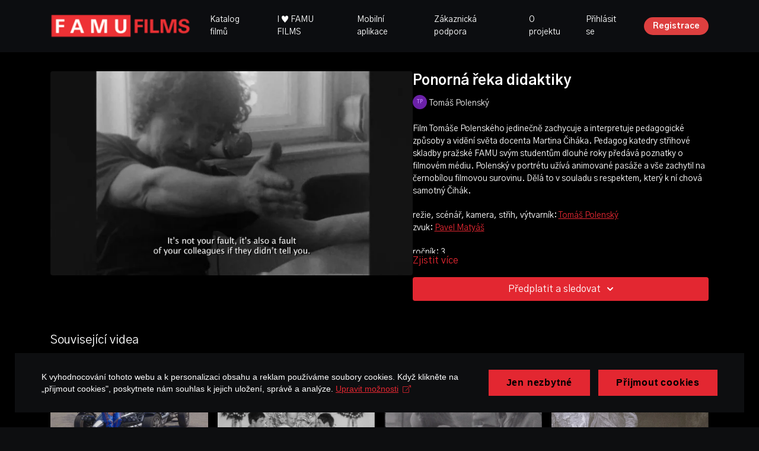

--- FILE ---
content_type: text/vnd.turbo-stream.html; charset=utf-8
request_url: https://famufilms.cz/programs/ponorna-reka-didaktiky.turbo_stream?playlist_position=thumbnails&preview=false
body_size: -39
content:
<!DOCTYPE html><html><head><meta name="csrf-param" content="authenticity_token" />
<meta name="csrf-token" content="2x_NcxvhI0VnLc5L-YoLgmTKIZ-ylVx9USzitih_u7Qnfy0ACt3sLO9VJqCqOFArmmFDrBuX3hjzVPtJffa8gg" /></head><body><turbo-stream action="update" target="program_show"><template>
  <turbo-frame id="program_player">
      <turbo-frame id="program_content" src="/programs/ponorna-reka-didaktiky/program_content?playlist_position=thumbnails&amp;preview=false">
</turbo-frame></turbo-frame></template></turbo-stream></body></html>

--- FILE ---
content_type: text/vnd.turbo-stream.html; charset=utf-8
request_url: https://famufilms.cz/programs/ponorna-reka-didaktiky/program_content?playlist_position=thumbnails&preview=false
body_size: 8750
content:
<turbo-stream action="update" target="program_content"><template><div class="hidden"
     data-controller="integrations"
     data-integrations-facebook-pixel-enabled-value="false"
     data-integrations-google-tag-manager-enabled-value="false"
     data-integrations-google-analytics-enabled-value="false"
>
  <span class="hidden"
        data-integrations-target="gTag"
        data-event="ViewContent"
        data-payload-attributes='["content_name"]'
        data-payload-values='[&quot;Ponorná řeka didaktiky&quot;]'
  ></span>
  <span class="hidden"
        data-integrations-target="fbPx"
        data-event="ViewContent"
        data-payload-attributes='["content_name"]'
        data-payload-values='[&quot;Ponorná řeka didaktiky&quot;]'
  ></span>
</div>

<div
  id="program-controller"
  class='container hotwired'
  data-controller="program program-details-modal"
  data-program-id="1866626"
>
    
<ds-modal no-background="" size="small" with-close-icon id="more-details-modal" data-action="close->program-details-modal#closeDetailModal">
  <div class="bg-ds-default">
    <div class="p-6 pb-0 max-h-[calc(100vh-190px)] overflow-y-auto">
      <p class="text-ds-default text-ds-large-bold mb-4">Ponorná řeka didaktiky</p>
      <p class="text-ds-small-semi-bold-uppercase text-ds-muted mb-4">O programu</p>
      <div class="content-description text-ds-base-regular text-ds-default mb-6" data-program-details-modal-target="modalContent"></div>
      <div class="p-4 bg-ds-overlay flex flex-col gap-2 rounded overflow-x-auto">
          <div class="flex w-full gap-2">
            <div class="text-ds-small-medium text-ds-default w-[100px]">Doba trvání</div>
            <div class="text-ds-micro-semi-bold text-ds-subtle bg-ds-inverted rounded px-1 pt-[0.15rem]">00:34:26</div>
          </div>
        <div class="flex w-full gap-2">
          <div class="text-ds-small-medium text-ds-default w-[100px]">Zveřejněno</div>
          <div class="text-ds-small-regular text-ds-default">září 2022</div>
        </div>
          <div class="flex w-full gap-2">
              <div class="text-ds-small-medium text-ds-default w-[100px] shrink-0">Kategorie</div>
            <div class="flex flex-col w-full">
                <div class="flex">
                  <a
                    class="shrink-0 text-primary text-ds-small-medium inline-block mr-1"
                    target="_blank"
                    href="/categories/experimentalni"
                    data-turbo-frame="_top"
                  >
                    EXPERIMENTÁLNÍ
                  </a>
                  <span class="shrink-0 inline-block text-ds-small-regular text-ds-muted">
                    (102 videí)
                  </span>
                </div>
                <div class="flex">
                  <a
                    class="shrink-0 text-primary text-ds-small-medium inline-block mr-1"
                    target="_blank"
                    href="/categories/katedra-dokumentarni-tvorby"
                    data-turbo-frame="_top"
                  >
                    KATEDRA DOKUMENTÁRNÍ TVORBY
                  </a>
                  <span class="shrink-0 inline-block text-ds-small-regular text-ds-muted">
                    (207 videí)
                  </span>
                </div>
                <div class="flex">
                  <a
                    class="shrink-0 text-primary text-ds-small-medium inline-block mr-1"
                    target="_blank"
                    href="/categories/dokument"
                    data-turbo-frame="_top"
                  >
                    DOKUMENTÁRNÍ
                  </a>
                  <span class="shrink-0 inline-block text-ds-small-regular text-ds-muted">
                    (249 videí)
                  </span>
                </div>
            </div>
          </div>
      </div>
    </div>
    <div class="text-right p-6 pt-2">
      <ds-button variant="primary" onclick="document.getElementById('more-details-modal').close()">Zavřít</ds-button>
    </div>
  </div>
</ds-modal>

<div class="flex flex-col lg:flex-row gap-x-12 mb-6 lg:mb-0">
    <div class="h-full w-full lg:w-[55%] relative">
        <img
          src="https://alpha.uscreencdn.com/images/programs/1866626/horizontal/high__1_.mp4_snapshot_28.24__2022.09.28_18.48.45_.1664384094.jpg?auto=webp&width=700"
          srcset="https://alpha.uscreencdn.com/images/programs/1866626/horizontal/high__1_.mp4_snapshot_28.24__2022.09.28_18.48.45_.1664384094.jpg?auto=webp&width=700,
                  https://alpha.uscreencdn.com/images/programs/1866626/horizontal/high__1_.mp4_snapshot_28.24__2022.09.28_18.48.45_.1664384094.jpg?auto=webp&width=1050 2x"
          alt="Ponorná řeka didaktiky"
          class="aspect-video rounded h-auto w-full"
        >
    </div>
  <div id="program_about" class="w-full lg:w-[45%] lg:mb-5">
      <h1 class="text-ds-title-2-semi-bold mt-2 lg:mt-0">
        Ponorná řeka didaktiky
      </h1>
      <div class="mt-2">
        <span class="inline-block">
            <ds-avatar
              style="--ds-avatar-size: 1.5rem;"
              class="inline-block "
              size="xxxs"
              url=""
              text="Tomáš Polenský">
            </ds-avatar>
        </span>
        <span class="inline-block align-super text-ds-default text-ds-small-regular">
          Tomáš Polenský
        </span>
      </div>
    <div class="mt-4 text-ds-small-regular">
      <div aria-expanded=true class="content-description line-clamp-3 max-h-[60px] xl:line-clamp-[7] xl:max-h-[140px] xl:aria-expanded:line-clamp-[11] xl:aria-expanded:max-h-[220px]" data-program-details-modal-target="description">
        <div class="editor-content"><p>Film Tomáše Polenského jedinečně zachycuje a interpretuje pedagogické způsoby a vidění světa docenta Martina Čiháka. Pedagog katedry střihové skladby pražské FAMU svým studentům dlouhé roky předává poznatky o filmovém médiu. Polenský v portrétu užívá animované pasáže a vše zachytil na černobílou filmovou surovinu. Dělá to v souladu s respektem, který k ní chová samotný Čihák.</p><p>režie, scénář, kamera, střih, výtvarník: <a target="_blank" rel="noopener noreferrer" href="https://famufilms.cz/authors/tomas-polensky">Tomáš Polenský</a><br>zvuk: <a target="_blank" rel="noopener noreferrer" href="https://famufilms.cz/authors/pavel-matyas">Pavel Matyáš</a></p><p>ročník: 3.<br>cvičení: bakalářský film<br>rok výroby: 2012</p></div>
      </div>
      <ds-button variant="text" data-action="click->program-details-modal#openDetailModal" class="cursor-pointer">Zjistit více</ds-button>
    </div>
    <div class="mt-4 flex flex-col sm:flex-row gap-2 ">
            <ds-dropdown data-test="subscriptions-list" float="center" sm="float:left" class="w-full">
              <ds-button class="w-full" slot="control" variant="primary">
                  Předplatit a sledovat
                <ds-icon slot="after" name="chevron-down"></ds-icon>
              </ds-button>
              <div
                slot="content"
                class="p-6 pt-4 w-screen max-w-screen-md sm:max-w-lg box-border sm:w-auto"
              >
                <p class="text-ds-small-regular mb-4">Vyberte členství:</p>
                  <a
                    href="/checkout/new?o=50396"
                    data-turbo-frame="_top"
                    class="mb-4 last:mb-0 rounded w-full border border-solid border-ds-default flex hover:opacity-70 transition-opacity"
                  >
                    <div class="py-1 px-2 sm:px-3 sm:py-3 flex flex-col items-start justify-center w-full">
                      <p class="text-ds-tiny-bold-uppercase text-primary">
                        Měsíčně
                      </p>
                      <p class="!hidden sm:!block text-ds-tiny-regular mb-1 max-x-[2rem] overflow-hidden">
                        Měsíční předplatné FAMU Films
                      </p>
                        <span class="text-ds-base-semi-bold">
                          85,00 Kč/měsíc
                        </span>
                    </div>
                  </a>
                  <a
                    href="/checkout/new?o=68648"
                    data-turbo-frame="_top"
                    class="mb-4 last:mb-0 rounded w-full border border-solid border-ds-default flex hover:opacity-70 transition-opacity"
                  >
                    <div class="py-1 px-2 sm:px-3 sm:py-3 flex flex-col items-start justify-center w-full">
                      <p class="text-ds-tiny-bold-uppercase text-primary">
                        Jenou ročně
                      </p>
                      <p class="!hidden sm:!block text-ds-tiny-regular mb-1 max-x-[2rem] overflow-hidden">
                        Roční předplatné FAMU Films
                      </p>
                        <span class="text-ds-base-semi-bold">
                          850,00 Kč/rok
                        </span>
                    </div>
                  </a>
              </div>
            </ds-dropdown>
    </div>
  </div>
</div>

</div>


  <turbo-frame loading="lazy" id="program_related" src="/programs/ponorna-reka-didaktiky/related" target="_top"></turbo-frame>

</template></turbo-stream>

--- FILE ---
content_type: text/html; charset=utf-8
request_url: https://famufilms.cz/programs/ponorna-reka-didaktiky/related
body_size: 11030
content:
<turbo-frame id="program_related" target="_top">

    <div class="container " data-area="program-related-videos">
      <div class="cbt-related mt-8  pb-16">
        <div class="cbt-related-title text-xl font-medium">Související videa</div>
          <div class="mt-5 grid grid-cols-1 sm:grid-cols-2 md:grid-cols-3 lg:grid-cols-4 xl:grid-cols-4 gap-x-4 gap-y-6">
              <div data-area="related-video-item" class="">
                <swiper-slide
  data-card="video_2098985"
  data-custom="content-card"
  class="self-start hotwired"
    data-short-description="2022"
    data-author-title-0="Daniel Burda" data-author-permalink-0="daniel-burda"
>

  <a class="card-image-container" data-turbo="true" data-turbo-prefetch="false" data-turbo-action="advance" data-turbo-frame="_top" onclick="window.CatalogAnalytics(&#39;clickContentItem&#39;, &#39;video&#39;, &#39;2098985&#39;, &#39;Related Videos&#39;); window.CatalogAnalytics(&#39;clickRelatedVideo&#39;, &#39;2098985&#39;, &#39;1&#39;, &#39;program_page&#39;)" href="/programs/dromoracing">
    <div class="image-container relative" data-test="catalog-card">
  <div class="relative image-content">
    <div aria-hidden="true" style="padding-bottom: 56%;"></div>
    <img loading="lazy" alt="Dromoracing" decoding="async"
         src="https://alpha.uscreencdn.com/images/programs/2098985/horizontal/dromoracingmp4_snapshot_0149_20230412_152902.1681306163.jpg?auto=webp&width=350"
         srcset="https://alpha.uscreencdn.com/images/programs/2098985/horizontal/dromoracingmp4_snapshot_0149_20230412_152902.1681306163.jpg?auto=webp&width=350 350w,
            https://alpha.uscreencdn.com/images/programs/2098985/horizontal/dromoracingmp4_snapshot_0149_20230412_152902.1681306163.jpg?auto=webp&width=700 2x,
            https://alpha.uscreencdn.com/images/programs/2098985/horizontal/dromoracingmp4_snapshot_0149_20230412_152902.1681306163.jpg?auto=webp&width=1050 3x"
         class="card-image b-image absolute object-cover h-full top-0 left-0" style="opacity: 1;">
  </div>
    <div class="badge flex justify-center items-center text-white content-card-badge z-0">
      <span class="badge-item">05:22</span>
      <svg xmlns="http://www.w3.org/2000/svg" width="13" height="9" viewBox="0 0 13 9" fill="none" class="badge-item content-watched-icon" data-test="content-watched-icon">
  <path fill-rule="evenodd" clip-rule="evenodd" d="M4.99995 7.15142L12.0757 0.0756836L12.9242 0.924212L4.99995 8.84848L0.575684 4.42421L1.42421 3.57568L4.99995 7.15142Z" fill="currentColor"></path>
</svg>

    </div>

</div>
<div class="content-watched-overlay"></div>

</a>  <a class="card-title" data-turbo="true" data-turbo-prefetch="false" data-turbo-action="advance" data-turbo-frame="_top" title="Dromoracing" aria-label="Dromoracing" onclick="window.CatalogAnalytics(&#39;clickContentItem&#39;, &#39;video&#39;, &#39;2098985&#39;, &#39;Related Videos&#39;); window.CatalogAnalytics(&#39;clickRelatedVideo&#39;, &#39;2098985&#39;, &#39;1&#39;, &#39;program_page&#39;)" href="/programs/dromoracing">
    <span class="line-clamp-2">
      Dromoracing
    </span>
</a></swiper-slide>


              </div>
              <div data-area="related-video-item" class="">
                <swiper-slide
  data-card="video_1482049"
  data-custom="content-card"
  class="self-start hotwired"
    data-short-description="1963"
    data-author-title-0="Karel Vachek" data-author-permalink-0="karel-vachek"
>

  <a class="card-image-container" data-turbo="true" data-turbo-prefetch="false" data-turbo-action="advance" data-turbo-frame="_top" onclick="window.CatalogAnalytics(&#39;clickContentItem&#39;, &#39;video&#39;, &#39;1482049&#39;, &#39;Related Videos&#39;); window.CatalogAnalytics(&#39;clickRelatedVideo&#39;, &#39;1482049&#39;, &#39;2&#39;, &#39;program_page&#39;)" href="/programs/moravska-hellas">
    <div class="image-container relative" data-test="catalog-card">
  <div class="relative image-content">
    <div aria-hidden="true" style="padding-bottom: 56%;"></div>
    <img loading="lazy" alt="Moravská Hellas" decoding="async"
         src="https://alpha.uscreencdn.com/images/programs/1482049/horizontal/Hellas.1659623458.png?auto=webp&width=350"
         srcset="https://alpha.uscreencdn.com/images/programs/1482049/horizontal/Hellas.1659623458.png?auto=webp&width=350 350w,
            https://alpha.uscreencdn.com/images/programs/1482049/horizontal/Hellas.1659623458.png?auto=webp&width=700 2x,
            https://alpha.uscreencdn.com/images/programs/1482049/horizontal/Hellas.1659623458.png?auto=webp&width=1050 3x"
         class="card-image b-image absolute object-cover h-full top-0 left-0" style="opacity: 1;">
  </div>
    <div class="badge flex justify-center items-center text-white content-card-badge z-0">
      <span class="badge-item">33:12</span>
      <svg xmlns="http://www.w3.org/2000/svg" width="13" height="9" viewBox="0 0 13 9" fill="none" class="badge-item content-watched-icon" data-test="content-watched-icon">
  <path fill-rule="evenodd" clip-rule="evenodd" d="M4.99995 7.15142L12.0757 0.0756836L12.9242 0.924212L4.99995 8.84848L0.575684 4.42421L1.42421 3.57568L4.99995 7.15142Z" fill="currentColor"></path>
</svg>

    </div>

</div>
<div class="content-watched-overlay"></div>

</a>  <a class="card-title" data-turbo="true" data-turbo-prefetch="false" data-turbo-action="advance" data-turbo-frame="_top" title="Moravská Hellas" aria-label="Moravská Hellas" onclick="window.CatalogAnalytics(&#39;clickContentItem&#39;, &#39;video&#39;, &#39;1482049&#39;, &#39;Related Videos&#39;); window.CatalogAnalytics(&#39;clickRelatedVideo&#39;, &#39;1482049&#39;, &#39;2&#39;, &#39;program_page&#39;)" href="/programs/moravska-hellas">
    <span class="line-clamp-2">
      Moravská Hellas
    </span>
</a></swiper-slide>


              </div>
              <div data-area="related-video-item" class="">
                <swiper-slide
  data-card="video_1614443"
  data-custom="content-card"
  class="self-start hotwired"
    data-short-description="2021"
    data-author-title-0="Maja Penčič" data-author-permalink-0="maja_pencic"
>

  <a class="card-image-container" data-turbo="true" data-turbo-prefetch="false" data-turbo-action="advance" data-turbo-frame="_top" onclick="window.CatalogAnalytics(&#39;clickContentItem&#39;, &#39;video&#39;, &#39;1614443&#39;, &#39;Related Videos&#39;); window.CatalogAnalytics(&#39;clickRelatedVideo&#39;, &#39;1614443&#39;, &#39;3&#39;, &#39;program_page&#39;)" href="/programs/mladice_dracice">
    <div class="image-container relative" data-test="catalog-card">
  <div class="relative image-content">
    <div aria-hidden="true" style="padding-bottom: 56%;"></div>
    <img loading="lazy" alt="Mladice dračice, reportáž o mých kamarádkách" decoding="async"
         src="https://alpha.uscreencdn.com/images/programs/1614443/horizontal/mladice_dracice_proresenmov_snapshot_1216_20230314_160058.1678809599.jpg?auto=webp&width=350"
         srcset="https://alpha.uscreencdn.com/images/programs/1614443/horizontal/mladice_dracice_proresenmov_snapshot_1216_20230314_160058.1678809599.jpg?auto=webp&width=350 350w,
            https://alpha.uscreencdn.com/images/programs/1614443/horizontal/mladice_dracice_proresenmov_snapshot_1216_20230314_160058.1678809599.jpg?auto=webp&width=700 2x,
            https://alpha.uscreencdn.com/images/programs/1614443/horizontal/mladice_dracice_proresenmov_snapshot_1216_20230314_160058.1678809599.jpg?auto=webp&width=1050 3x"
         class="card-image b-image absolute object-cover h-full top-0 left-0" style="opacity: 1;">
  </div>
    <div class="badge flex justify-center items-center text-white content-card-badge z-0">
      <span class="badge-item">12:45</span>
      <svg xmlns="http://www.w3.org/2000/svg" width="13" height="9" viewBox="0 0 13 9" fill="none" class="badge-item content-watched-icon" data-test="content-watched-icon">
  <path fill-rule="evenodd" clip-rule="evenodd" d="M4.99995 7.15142L12.0757 0.0756836L12.9242 0.924212L4.99995 8.84848L0.575684 4.42421L1.42421 3.57568L4.99995 7.15142Z" fill="currentColor"></path>
</svg>

    </div>

</div>
<div class="content-watched-overlay"></div>

</a>  <a class="card-title" data-turbo="true" data-turbo-prefetch="false" data-turbo-action="advance" data-turbo-frame="_top" title="Mladice dračice, reportáž o mých kamarádkách" aria-label="Mladice dračice, reportáž o mých kamarádkách" onclick="window.CatalogAnalytics(&#39;clickContentItem&#39;, &#39;video&#39;, &#39;1614443&#39;, &#39;Related Videos&#39;); window.CatalogAnalytics(&#39;clickRelatedVideo&#39;, &#39;1614443&#39;, &#39;3&#39;, &#39;program_page&#39;)" href="/programs/mladice_dracice">
    <span class="line-clamp-2">
      Mladice dračice, reportáž o mých kamarádkách
    </span>
</a></swiper-slide>


              </div>
              <div data-area="related-video-item" class="">
                <swiper-slide
  data-card="video_2895028"
  data-custom="content-card"
  class="self-start hotwired"
    data-short-description="2024"
    data-author-title-0="David Šourek" data-author-permalink-0="david-sourek"
>

  <a class="card-image-container" data-turbo="true" data-turbo-prefetch="false" data-turbo-action="advance" data-turbo-frame="_top" onclick="window.CatalogAnalytics(&#39;clickContentItem&#39;, &#39;video&#39;, &#39;2895028&#39;, &#39;Related Videos&#39;); window.CatalogAnalytics(&#39;clickRelatedVideo&#39;, &#39;2895028&#39;, &#39;4&#39;, &#39;program_page&#39;)" href="/programs/blize-vedle">
    <div class="image-container relative" data-test="catalog-card">
  <div class="relative image-content">
    <div aria-hidden="true" style="padding-bottom: 56%;"></div>
    <img loading="lazy" alt="Blíže vedle" decoding="async"
         src="https://alpha.uscreencdn.com/images/programs/2895028/horizontal/f8dce0f0-6c4a-4889-ab53-551b6d662b2e.jpeg?auto=webp&width=350"
         srcset="https://alpha.uscreencdn.com/images/programs/2895028/horizontal/f8dce0f0-6c4a-4889-ab53-551b6d662b2e.jpeg?auto=webp&width=350 350w,
            https://alpha.uscreencdn.com/images/programs/2895028/horizontal/f8dce0f0-6c4a-4889-ab53-551b6d662b2e.jpeg?auto=webp&width=700 2x,
            https://alpha.uscreencdn.com/images/programs/2895028/horizontal/f8dce0f0-6c4a-4889-ab53-551b6d662b2e.jpeg?auto=webp&width=1050 3x"
         class="card-image b-image absolute object-cover h-full top-0 left-0" style="opacity: 1;">
  </div>
    <div class="badge flex justify-center items-center text-white content-card-badge z-0">
      <span class="badge-item">10:23</span>
      <svg xmlns="http://www.w3.org/2000/svg" width="13" height="9" viewBox="0 0 13 9" fill="none" class="badge-item content-watched-icon" data-test="content-watched-icon">
  <path fill-rule="evenodd" clip-rule="evenodd" d="M4.99995 7.15142L12.0757 0.0756836L12.9242 0.924212L4.99995 8.84848L0.575684 4.42421L1.42421 3.57568L4.99995 7.15142Z" fill="currentColor"></path>
</svg>

    </div>

</div>
<div class="content-watched-overlay"></div>

</a>  <a class="card-title" data-turbo="true" data-turbo-prefetch="false" data-turbo-action="advance" data-turbo-frame="_top" title="Blíže vedle" aria-label="Blíže vedle" onclick="window.CatalogAnalytics(&#39;clickContentItem&#39;, &#39;video&#39;, &#39;2895028&#39;, &#39;Related Videos&#39;); window.CatalogAnalytics(&#39;clickRelatedVideo&#39;, &#39;2895028&#39;, &#39;4&#39;, &#39;program_page&#39;)" href="/programs/blize-vedle">
    <span class="line-clamp-2">
      Blíže vedle
    </span>
</a></swiper-slide>


              </div>
          </div>
        </div>
      </div>
    </div>
</turbo-frame>